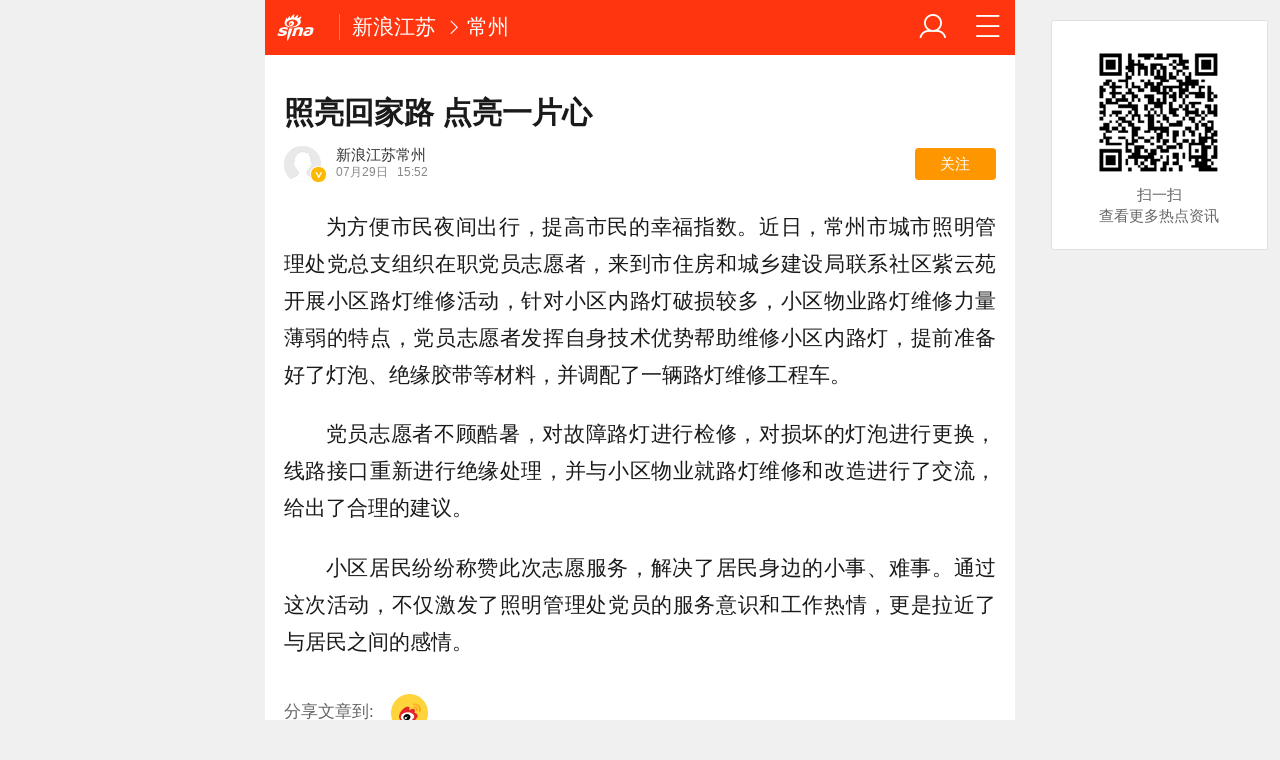

--- FILE ---
content_type: text/html
request_url: https://interface.sina.cn/dfz/outside/wap/index_v2.d.html?pos=333&ad_num=0&col=56315&show_num=26&_=1768967886254&callback=Zepto1768967881840
body_size: 2658
content:
Zepto1768967881840({"result":{"status":{"code":0,"msg":"success"},"data":{"total":100,"count":26,"list":[{"summary":"","_id":"netvawt0257990","langtitle":"\u5927\u793c\u5305\u6765\u4e86\uff01\u5230\u5357\u4eac\u7684\u706b\u8f66\u7968\u767b\u673a\u724c\u4e0d\u8981\u4e22","title":"","waptitle":"","URL":"https:\/\/jiangsu.sina.cn\/news\/2025-04-20\/detail-inetvawt0257990.d.html?pos=341","cTime":"2025-4-20 17:09","type":"normal","allPics":{"total":1,"pics":[{"imgurl":"https:\/\/n.sinaimg.cn\/jiangsu\/600\/w300h300\/20191212\/e7dc-ikrsess0750950.png"}]},"commentid":"js:comos-netvawt0257990:0","comment":"0"},{"summary":"","_id":"nestzxy5129400","langtitle":"\u516d\u5927\u884c\u91cd\u78c5\u53d1\u58f0","title":"","waptitle":"","URL":"https:\/\/jiangsu.sina.cn\/news\/2025-04-11\/detail-inestzxy5129400.d.html?pos=341","cTime":"2025-4-11 10:02","type":"normal","allPics":{"total":1,"pics":[{"imgurl":"https:\/\/n.sinaimg.cn\/jiangsu\/transform\/266\/w640h426\/20250411\/49f5-d5caf82af139aba29164791903fa135b.png"}]},"commentid":"js:comos-nestzxy5129400:0","comment":"0"},{"summary":"","_id":"nestzya1759861","langtitle":"\u626c\u5dde\u5e02\u516c\u5b89\u5c40\u5e7f\u9675\u5206\u5c40\u8d44\u91d1\u8fd4\u8fd8\u516c\u544a","title":"","waptitle":"","URL":"https:\/\/jiangsu.sina.cn\/news\/2025-04-11\/detail-inestzya1759861.d.html?pos=341","cTime":"2025-4-11 09:59","type":"normal","allPics":{"total":1,"pics":[{"imgurl":"https:\/\/n.sinaimg.cn\/jiangsu\/transform\/266\/w640h426\/20250411\/dc0c-b0df5c7cc4cfae8d7691fe94884bd686.jpg"}]},"commentid":"js:comos-nestzya1759861:0","comment":"0"},{"summary":"","_id":"nestzxy5127426","langtitle":"\u7f16\u9020\u4e0a\u6d77\u5730\u94c1\u7325\u4eb5\u8005\u4e0e\u5973\u4e58\u5ba2\u4e92\u7ea6\u7b49\u4fe1\u606f\u7684\u6768\u67d0\u88ab\u6293","title":"","waptitle":"","URL":"https:\/\/jiangsu.sina.cn\/news\/2025-04-11\/detail-inestzxy5127426.d.html?pos=341","cTime":"2025-4-11 09:57","type":"normal","allPics":{"total":1,"pics":[{"imgurl":"https:\/\/n.sinaimg.cn\/jiangsu\/transform\/266\/w640h426\/20250411\/a7c7-bc661775a28e1ee9fc2e12ba0c11bd2a.jpg"}]},"commentid":"js:comos-nestzxy5127426:0","comment":"0"},{"summary":"","_id":"nestzya1758662","langtitle":"\u6c5f\u82cf\u7701\u5bbf\u8fc1\u5e02\u526f\u5e02\u957f\u7ae0\u5176\u6ce2\u88ab\u67e5","title":"","waptitle":"","URL":"https:\/\/jiangsu.sina.cn\/news\/2025-04-11\/detail-inestzya1758662.d.html?pos=341","cTime":"2025-4-11 09:55","type":"normal","allPics":{"total":1,"pics":[{"imgurl":"https:\/\/n.sinaimg.cn\/jiangsu\/transform\/266\/w640h426\/20250411\/66fd-5d8e3649699b2afa55fd44a26febcc6a.png"}]},"commentid":"js:comos-nestzya1758662:0","comment":"0"},{"summary":"","_id":"nestzyf2799675","langtitle":"\u5f20\u5bb6\u6e2f\u8fd9\u5ea7\u9ad8\u67b6\u6865\u5373\u5c06\u901a\u8f66","title":"","waptitle":"","URL":"https:\/\/jiangsu.sina.cn\/news\/2025-04-11\/detail-inestzyf2799675.d.html?pos=341","cTime":"2025-4-11 09:53","type":"normal","allPics":{"total":1,"pics":[{"imgurl":"http:\/\/n.sinaimg.cn\/jiangsu\/crawl\/59\/w550h309\/20250411\/ba3f-107fb6e7d439f649ac637f2039e963e0.png"}]},"commentid":"js:comos-nestzyf2799675:0","comment":"0"},{"summary":"","_id":"nestzya1755508","langtitle":"\u91d1\u4ef7\u518d\u521b\u5386\u53f2\u65b0\u9ad8","title":"","waptitle":"","URL":"https:\/\/jiangsu.sina.cn\/news\/2025-04-11\/detail-inestzya1755508.d.html?pos=341","cTime":"2025-4-11 09:48","type":"normal","allPics":{"total":1,"pics":[{"imgurl":"https:\/\/n.sinaimg.cn\/jiangsu\/transform\/266\/w640h426\/20250411\/e320-b3ac3ffd628224e09dd81f8f7ebe4eed.png"}]},"commentid":"js:comos-nestzya1755508:0","comment":"0"},{"summary":"","_id":"nestzya1753134","langtitle":"\u6c5f\u82cf\u591a\u5730\u516c\u544a\uff1a\u4eba\u5de5\u964d\u96e8","title":"","waptitle":"","URL":"https:\/\/jiangsu.sina.cn\/news\/2025-04-11\/detail-inestzya1753134.d.html?pos=341","cTime":"2025-4-11 09:44","type":"normal","allPics":{"total":1,"pics":[{"imgurl":"https:\/\/n.sinaimg.cn\/jiangsu\/transform\/266\/w640h426\/20250411\/94d0-0ef34a411fd93ce9a97d4718f4d4f4a2.png"}]},"commentid":"js:comos-nestzya1753134:0","comment":"0"},{"summary":"","_id":"nestzxy5114291","langtitle":"\u6c5f\u82cf\u5a5a\u59fb\u767b\u8bb0\u201c\u5f02\u5730\u901a\u529e\u201d\u53bb\u5e74\u903e10\u4e07\u5bf9","title":"","waptitle":"","URL":"https:\/\/jiangsu.sina.cn\/news\/2025-04-11\/detail-inestzxy5114291.d.html?pos=341","cTime":"2025-4-11 09:30","type":"normal","allPics":{"total":1,"pics":[{"imgurl":"https:\/\/n.sinaimg.cn\/jiangsu\/transform\/266\/w640h426\/20250411\/349a-f6d8c498466931eca8ed568fd332bd07.jpg"}]},"commentid":"js:comos-nestzxy5114291:0","comment":"0"},{"summary":"","_id":"nestzyc8517450","langtitle":"\u6c5f\u82cf\u7701\u516c\u52a1\u5458\u5c40\u6700\u65b0\u53d1\u5e03","title":"","waptitle":"","URL":"https:\/\/jiangsu.sina.cn\/news\/2025-04-11\/detail-inestzyc8517450.d.html?pos=341","cTime":"2025-4-11 09:24","type":"normal","allPics":{"total":1,"pics":[{"imgurl":"https:\/\/n.sinaimg.cn\/jiangsu\/transform\/266\/w640h426\/20250411\/722c-f2f10a3679c0ce7c8f524b3c2516733d.png"}]},"commentid":"js:comos-nestzyc8517450:0","comment":"0"},{"summary":"","_id":"nestzxy5112589","langtitle":"\u6c5f\u82cf\u53d1\u5e03\u5927\u98ce\u84dd\u8272\u9884\u8b66","title":"","waptitle":"","URL":"https:\/\/jiangsu.sina.cn\/news\/2025-04-11\/detail-inestzxy5112589.d.html?pos=341","cTime":"2025-4-11 09:22","type":"normal","allPics":{"total":1,"pics":[{"imgurl":"http:\/\/n.sinaimg.cn\/jiangsu\/crawl\/549\/w550h799\/20250411\/eee0-2e99e677bece3b4d510f8f046ee51302.jpg"}]},"commentid":"js:comos-nestzxy5112589:0","comment":"0"},{"summary":"","_id":"nestzyf2785598","langtitle":"\u82cf\u5dde\u5e02\u653f\u5e9c\u65b0\u4efb\u514d10\u540d\u526f\u5c40\u957f","title":"","waptitle":"","URL":"https:\/\/jiangsu.sina.cn\/news\/2025-04-11\/detail-inestzyf2785598.d.html?pos=341","cTime":"2025-4-11 09:21","type":"normal","allPics":{"total":1,"pics":[{"imgurl":"https:\/\/n.sinaimg.cn\/jiangsu\/transform\/266\/w640h426\/20250411\/f828-b9377a8ba8c5f078620157012d256862.png"}]},"commentid":"js:comos-nestzyf2785598:0","comment":"0"},{"summary":"","_id":"nestzxy5111880","langtitle":"\u526f\u6821\u957f\u88ab\u7206\u201c\u8bba\u6587\u6284\u88ad\u201d\uff0c\u534e\u5357\u5e08\u5927\u6df1\u591c\u901a\u62a5","title":"","waptitle":"","URL":"https:\/\/jiangsu.sina.cn\/news\/2025-04-11\/detail-inestzxy5111880.d.html?pos=341","cTime":"2025-4-11 09:20","type":"normal","allPics":{"total":1,"pics":[{"imgurl":"http:\/\/n.sinaimg.cn\/jiangsu\/crawl\/351\/w550h601\/20250411\/57a3-672429673baef161225be71223685ade.jpg"}]},"commentid":"js:comos-nestzxy5111880:0","comment":"0"},{"summary":"","_id":"nestzya1740830","langtitle":"\u6574\u5bb9\u6362\u8138\u592b\u59bb\u6f5c\u9003\u5341\u5e74\u5728\u6c5f\u82cf\u843d\u7f51","title":"","waptitle":"","URL":"https:\/\/jiangsu.sina.cn\/news\/2025-04-11\/detail-inestzya1740830.d.html?pos=341","cTime":"2025-4-11 09:18","type":"normal","allPics":{"total":1,"pics":[{"imgurl":"https:\/\/n.sinaimg.cn\/jiangsu\/transform\/266\/w640h426\/20250411\/23a3-c4eb2a3029916f3dd1a43aa96cc353db.jpg"}]},"commentid":"js:comos-nestzya1740830:0","comment":"0"},{"summary":"","_id":"nestzyc8513501","langtitle":"\u53d7\u8d3f\u6570\u989d\u7279\u522b\u5de8\u5927 \u738b\u6ce2\u88ab\u63d0\u8d77\u516c\u8bc9","title":"","waptitle":"","URL":"https:\/\/jiangsu.sina.cn\/news\/2025-04-11\/detail-inestzyc8513501.d.html?pos=341","cTime":"2025-4-11 09:16","type":"normal","allPics":{"total":1,"pics":[{"imgurl":"https:\/\/n.sinaimg.cn\/jiangsu\/transform\/266\/w640h426\/20250411\/bf0e-12219341b08c26c0f0c088ceffbb0b9f.png"}]},"commentid":"js:comos-nestzyc8513501:0","comment":"0"},{"summary":"","_id":"nesrwyy3301153","langtitle":"\u6c5f\u82cf\u53ec\u5f00\u4e0a\u5e02\u516c\u53f8\u9ad8\u8d28\u91cf\u53d1\u5c55\u5ea7\u8c08\u4f1a","title":"","waptitle":"","URL":"https:\/\/jiangsu.sina.cn\/news\/2025-04-10\/detail-inesrwyy3301153.d.html?pos=341","cTime":"2025-4-10 09:44","type":"normal","allPics":{"total":1,"pics":[{"imgurl":"https:\/\/n.sinaimg.cn\/jiangsu\/transform\/266\/w640h426\/20250410\/caa0-94cf21ccdf46106789d1de718736a711.jpg"}]},"commentid":"js:comos-nesrwyy3301153:0","comment":"0"},{"summary":"","_id":"nesrwyy3297139","langtitle":"\u5317\u6cbf\u6c5f\u9ad8\u94c1\u6cf0\u5dde\u6bb5\u6700\u65b0\u8fdb\u5c55\u6765\u4e86","title":"","waptitle":"","URL":"https:\/\/jiangsu.sina.cn\/news\/2025-04-10\/detail-inesrwyy3297139.d.html?pos=341","cTime":"2025-4-10 09:40","type":"normal","allPics":{"total":1,"pics":[{"imgurl":"https:\/\/n.sinaimg.cn\/jiangsu\/transform\/266\/w640h426\/20250410\/9d67-c64c0a773ec37fdbb68abd7689a42f71.jpg"}]},"commentid":"js:comos-nesrwyy3297139:0","comment":"0"},{"summary":"","_id":"nesrssv5522633","langtitle":"\u6c5f\u82cf\u62df\u7981\u6b628\u7c7b\u623f\u5c4b\u4f7f\u7528\u884c\u4e3a","title":"","waptitle":"","URL":"https:\/\/jiangsu.sina.cn\/news\/2025-04-10\/detail-inesrssv5522633.d.html?pos=341","cTime":"2025-4-10 09:32","type":"normal","allPics":{"total":1,"pics":[{"imgurl":"https:\/\/n.sinaimg.cn\/jiangsu\/transform\/116\/w550h366\/20250410\/22b2-a4362a3f06c9be2b96c50cb5241d9254.png"}]},"commentid":"js:comos-nesrssv5522633:0","comment":"0"},{"summary":"","_id":"nesrssv5518960","langtitle":"\u5927\u964d\u6e29\u5728\u8def\u4e0a\uff01\u6c5f\u82cf\u5c40\u90e8\u5c06\u6709\u5927\u96e8","title":"","waptitle":"","URL":"https:\/\/jiangsu.sina.cn\/news\/2025-04-10\/detail-inesrssv5518960.d.html?pos=341","cTime":"2025-4-10 09:28","type":"normal","allPics":{"total":1,"pics":[{"imgurl":"https:\/\/n.sinaimg.cn\/jiangsu\/transform\/59\/w550h309\/20250410\/5b63-9fb3ef6bbc720f0bb8111c583a295402.png"}]},"commentid":"js:comos-nesrssv5518960:0","comment":"0"},{"summary":"","_id":"nesrsta3414237","langtitle":"\u6c5f\u82cf\u53d1\u5e03\u4e00\u5219\u4efb\u524d\u516c\u793a","title":"","waptitle":"","URL":"https:\/\/jiangsu.sina.cn\/news\/2025-04-10\/detail-inesrsta3414237.d.html?pos=341","cTime":"2025-4-10 09:23","type":"normal","allPics":{"total":1,"pics":[{"imgurl":"https:\/\/n.sinaimg.cn\/jiangsu\/transform\/266\/w640h426\/20250410\/ae83-3316a704c03723a948e1c8f2acbd98da.png"}]},"commentid":"js:comos-nesrsta3414237:0","comment":"0"},{"summary":"","_id":"nesrsta6071096","langtitle":"\u8fde\u4e91\u6e2f\u90e8\u5206\u666f\u533a\u53d1\u5e03\u5347\u7ea7\u6539\u9020\u516c\u544a","title":"","waptitle":"","URL":"https:\/\/jiangsu.sina.cn\/news\/2025-04-10\/detail-inesrsta6071096.d.html?pos=341","cTime":"2025-4-10 09:19","type":"normal","allPics":{"total":1,"pics":[{"imgurl":"https:\/\/n.sinaimg.cn\/jiangsu\/transform\/266\/w640h426\/20250410\/e5fb-3f159ded019d7b41adb02885b2f5f6e9.jpg"}]},"commentid":"js:comos-nesrsta6071096:0","comment":"0"},{"summary":"","_id":"nesrssv5509417","langtitle":"\u76d0\u57ce27\u5bb6\u57fa\u5c42\u533b\u7597\u536b\u751f\u673a\u6784\u88ab\u901a\u62a5\u8868\u626c\uff01","title":"","waptitle":"","URL":"https:\/\/jiangsu.sina.cn\/news\/2025-04-10\/detail-inesrssv5509417.d.html?pos=341","cTime":"2025-4-10 09:14","type":"normal","allPics":{"total":1,"pics":[{"imgurl":"https:\/\/n.sinaimg.cn\/jiangsu\/transform\/567\/w550h817\/20250410\/876b-e6c75f778dd861da4b421b9933b875de.png"}]},"commentid":"js:comos-nesrssv5509417:0","comment":"0"},{"summary":"","_id":"nesrsta6062102","langtitle":"\u6c5f\u82cf\u4e00\u5b63\u5ea6\u53d7\u7406\u6295\u8bc9\u7ef4\u6743\u8bc9\u6c4251464\u4ef6","title":"","waptitle":"","URL":"https:\/\/jiangsu.sina.cn\/news\/2025-04-10\/detail-inesrsta6062102.d.html?pos=341","cTime":"2025-4-10 09:09","type":"normal","allPics":{"total":1,"pics":[{"imgurl":"https:\/\/n.sinaimg.cn\/jiangsu\/transform\/266\/w640h426\/20250410\/f52f-6f2f8ae7b134fae85759f0b24967672f.jpg"}]},"commentid":"js:comos-nesrsta6062102:0","comment":"0"},{"summary":"","_id":"nesrssv5505035","langtitle":"\u6c5f\u82cf\u6d88\u8d39\u54c1\u4ee5\u65e7\u6362\u65b0\u6210\u6548\u9886\u8dd1\u5168\u56fd","title":"","waptitle":"","URL":"https:\/\/jiangsu.sina.cn\/news\/2025-04-10\/detail-inesrssv5505035.d.html?pos=341","cTime":"2025-4-10 09:07","type":"normal","allPics":{"total":1,"pics":[{"imgurl":"https:\/\/n.sinaimg.cn\/jiangsu\/transform\/266\/w640h426\/20250410\/f8f2-7b2edcc54f3781098604cdcfaf3f73f5.jpg"}]},"commentid":"js:comos-nesrssv5505035:0","comment":"0"},{"summary":"","_id":"nesqkxs6590816","langtitle":"\u6c5f\u82cf\u4e24\u5730\u53d1\u5e03\u6700\u65b0\u4eba\u4e8b\u4efb\u514d","title":"","waptitle":"","URL":"https:\/\/jiangsu.sina.cn\/news\/2025-04-10\/detail-inesqkxs6590816.d.html?pos=341","cTime":"2025-4-10 09:06","type":"normal","allPics":{"total":1,"pics":[{"imgurl":"https:\/\/n.sinaimg.cn\/jiangsu\/transform\/266\/w640h426\/20250409\/d8d2-dbd1daadbcceaa36943a14d4b9c86812.png"}]},"commentid":"js:comos-nesqkxs6590816:0","comment":"0"},{"summary":"","_id":"nesqerr2861611","langtitle":"\u65e0\u9521\u53d1\u5e03\u4e00\u5219\u4ea4\u901a\u7ba1\u5236\u901a\u544a","title":"","waptitle":"","URL":"https:\/\/jiangsu.sina.cn\/news\/2025-04-10\/detail-inesqerr2861611.d.html?pos=341","cTime":"2025-4-10 09:03","type":"normal","allPics":{"total":1,"pics":[{"imgurl":"https:\/\/n.sinaimg.cn\/jiangsu\/transform\/266\/w640h426\/20250409\/58af-006c5dcd82c82883fdd08bfbe84a99fa.jpg"}]},"commentid":"js:comos-nesqerr2861611:0","comment":"0"}]}}})

--- FILE ---
content_type: application/x-javascript
request_url: https://mjss.sinaimg.cn/wap/public/suda/201611311000/suda_map.min.js?v=1
body_size: 5734
content:
!function(){function e(e,t){var n=0;return n=e.indexOf("#"),n>0?(t&&(S=e.substring(n)),e.substring(0,n)):(t&&(S=""),e)}function t(e){for(var t=0,n=0,i=e;;){if(t=i.indexOf("<"),n=i.indexOf(">",t),!(t>=0&&n>=0&&n>t))break;i=i.substring(0,t)+i.substring(n+1,i.length)}return i}function n(){if(""!=x)return x;var e="",t=E.toLowerCase(),n=t.indexOf("sina.");if(n>0)e="sina.cn";else{var i=t.indexOf(".");if(!(i>0))return"";i+=1,n=t.indexOf("/",i),0>n&&(n=t.length),e=t.substring(i,n)}return x=e,e}function o(e){var t=document.cookie.indexOf(e+"=");if(-1==t)return"";t=document.cookie.indexOf("=",t)+1;var n=document.cookie.indexOf(";",t);return 0>=n&&(n=document.cookie.length),ckValue=document.cookie.substring(t,n),ckValue}function a(e,t,i){if(null!=t)if(_suds_cmp_domainRoot=n(),"undefined"==i||null==i)document.cookie=e+"="+t+"; domain="+_suds_cmp_domainRoot+"; path=/";else{var o=new Date,a=o.getTime();a+=864e5*i,o.setTime(a),a=o.getTime(),document.cookie=e+"="+t+"; domain="+_suds_cmp_domainRoot+"; expires="+o.toUTCString()+"; path=/"}}function r(){if(ckTmp=o(T),""==ckTmp){var e=new Date;ckTmp=1e13*Math.random()+"."+e.getTime(),a(T,ckTmp)}return ckTmp}function c(){var t=Math.floor(100*Math.random());if(!(b>t))return 0;window.suda=!0,""==L&&(L=r(T)),""==I&&(I=o(M)),""==y&&(y=o(C));try{document.addEventListener?(document.addEventListener("click",s,!1),window.addEventListener("load",f,!1)):(document.attachEvent("onclick",s),window.attachEvent("onload",f))}catch(n){}A=escape(e(window.document.referrer)),E=escape(e(window.document.URL))}function d(e,t,n,i){var o="";"undefined"!=typeof sudaMapConfig.uId&&(o=sudaMapConfig.uId),"undefined"!=typeof sudaMapConfig.addRequestTime&&(_=sudaMapConfig.addRequestTime),strSudsClickMapQuest=E+"|*|"+e+"|*|"+L+"|*|"+I+"|*|"+A+"|*|"+k+"|*|"+o+"|*|"+y;var a=N+"?"+strSudsClickMapQuest,r=new Image;window.SUDAPIC=r,r.src=a,window.SIMA(i);var c=t.toLocaleLowerCase();t&&-1==c.indexOf("javascript:")&&setTimeout(function(){if(_){var e=(new Date).getTime(),i="user"+e+Math.random().toString().slice(2),o=t.indexOf("?")>-1?"&":"?";t=t+o+"clicktime="+e+"&userid="+i}if(console.log(t,S),"_blank"==n){var a=window.navigator.userAgent.toLowerCase();/ucbrowser/i.test(a)?window.location.href="ext:wo:"+t+S:/qqbrowser/i.test(a)?window.location.href=t+S:window.open(t+S)}else window.location.href=t+S},200)}function u(e,t,n){for(var i=0;n>i;i++){if(!e.parentNode||e==document)return null;if(e=e.parentNode,t==e.tagName)break}return i>=n?null:e}function s(n){var n=n||event,o=n.srcElement||n.target;if(null==o&&o==document)return!1;var a="",r="",c="",s="",f="";if("A"==o.tagName)a="txt",r=t(o.innerHTML),c=e(o.href,!0),f=o.getAttribute("target"),s=o;else if("IMG"==o.tagName){a="img",r=o.alt;var w=u(o,"A",8);w&&(c=e(w.href,!0),f=o.getAttribute("target"),s=w)}else{a="txt",r=t(o.innerHTML);var w=u(o,"A",8);w&&(c=e(w.href,!0),f=w.getAttribute("target"),s=w)}var m="",l=o.tagName,p="",g=!1;try{for(i=0;i<10&&o!=document;i++){var v=o.getAttribute("data-sudaclick");if(v){var h=o.getAttribute("data-sudatagname");if(h){g=!0;var k=h.split(",");k.forEach(function(e){console.log(e.toUpperCase(),l),e.toUpperCase()==l&&(g=!1)})}m=v;for(var b=o.getElementsByTagName("A"),_=0;_<b.length;_++)if(b[_].innerHTML==s.innerHTML){p=_;break}break}if(!o.parentNode)break;o=o.parentNode}}catch(T){}if(!g&&m){c&&n.preventDefault(),r&&r.length>30&&(r=r.substr(0,30));var x=new Date,L=x.getTime(),M={data:{index:p,aid:m,url:c},action:"_click"},C="t="+a+",s="+r+",h="+escape(c)+",ct="+L+",aid="+m+"-"+p+"|";d(C,c,f,M)}}function f(){w(window)}function w(e){for(var t=e.frames,n=0;n<t.length;n++)try{""!=t[n].location&&null!=t[n].document&&(document.addEventListener?(t[n].document.removeEventListener("click",s,!1),t[n].document.addEventListener("click",s,!1)):(t[n].document.detachEvent("onclick",s),t[n].document.attachEvent("onclick",s)),w(t[n]))}catch(i){}}function m(){var e=window.navigator.userAgent.toLowerCase();return/iphone|ipad|ipod/.test(e)?"ios":"android"}function l(e){window.checkLogin()?window.getUserInfo(function(t){e&&e(t.uid||"")}):e&&e("")}function p(){var e=(new Date).getTime(),t=Math.random();return""+e+"_"+t}function g(e){var t=new Image;t.src=e}function v(){return""}function h(){var e,t;return"function"==typeof window.getCookie&&(e=o(M)||""),"object"==typeof window.userInfo&&(t=userInfo.uid||""),(t||"")+";"+(e||"")}var k=0,b=100,_=!1,T="Apache",x="",L="",M="ustat",C="statuid",I="",y="",A=document.referrer,E=document.URL,O="https:"==window.location.protocol?"https://":"http://",D="https:"==window.location.protocol?"sbeacon.sina.com.cn":"beacon.sina.com.cn",N=O+D+"/b.gif",S="";""==A&&(A="newpage"),window.suda_init=window.suds_init=function(e,t){var n=arguments.length;n>0&&(k=e,b=t,"function"==typeof window.getUserInfo?window.getUserInfo(function(e){e&&e.uid&&(window.sudaMapConfig.uId=e.uid),c()},!0):c())},window.suda_count=window.suds_count=function(e){if(!e.name)return!1;e.type||(e.type="btn"),e.title||(e.title=""),e.index||(e.index=0),e.href||(e.href="");var t="",n="",i=(new Date).getTime(),o="t="+e.type+",s="+e.title+",h="+escape(e.href)+",ct="+i+",aid="+e.name+"-"+e.index+"|";n=void 0==e.target?"":e.target,d(o,t,n)},window.SIMA=function(t){if(t&&t.action&&t.data){var n="https:"==window.location.protocol?"https://":"http://",o="https:"==window.location.protocol?"sbeacon.sina.com.cn":"beacon.sina.com.cn",a=n+o+"/mrt.gif?",r=window.location.href.match(/\w+\.sina\.cn/)||"";r=r?r[0].split(".")[0]:"";var c=t.action;switch(c){case"_click":var c="CLICK";break;case"_exposure":case"_loadmore":var c="SLIDE";break;default:var c=""}for(i in t.data)"string"==typeof t.data[i]&&(t.data[i]=t.data[i].replace(/(\n|\t)/gi,""));var d=m(),u=p(),s=v();t.pk||(t.data.cre||t.data.mod?t.pk="187522":t.pk="187523"),l(function(n){t.data.uid=h();var i={_pk:t.pk,_src:"web",_rk:u,_v:"1.0",_cp:{os:d,uid:n,accesstype:s},_ep:[{attribute:t.data,channel:r?"wap_"+r:"",ek:t.action||"",ref:e(window.document.referrer)||"",et:"custom",src:t.src||e(window.location.href)||"",method:c,timestamp:(new Date).getTime()}]};g(a+JSON.stringify(i))})}}}();